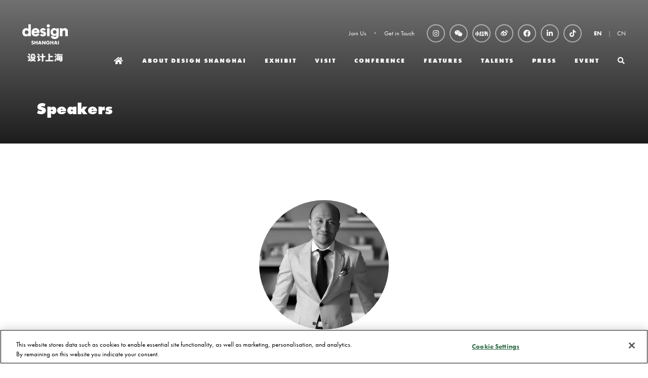

--- FILE ---
content_type: text/html;charset=utf-8
request_url: https://www.designshanghai.com/speakers/joe-cheng-1
body_size: 11668
content:






	
<!DOCTYPE html>
	<html lang="en-GB" class="no-js">
		<head>
			
	<meta http-equiv="Content-Type" content="text/html;charset=utf-8" />

	<title>
		
			Joe Cheng - Design Shanghai 设计上海丨EN
		
	</title>
	<meta name="generator" 	 content="SHOWOFF by ASP.events" />
	<meta name="author" content="">

	
	<meta name="description" content="" />
	<meta name="keywords" content="" />

	<meta name="viewport" content="width=device-width, initial-scale=1.0" />

	
	
		
		
					<meta property="og:title" content="Joe&#x20;Cheng" />  
			<meta property="og:site_name" content="Design&#x20;Shanghai" />  
			<meta property="schema:name" typeof="https://schema.org/WebPage" content="Joe&#x20;Cheng" />  
			<meta property="og:type" content="article" />  

			<!--
			896CC470F1E666EB742EBE1ED00FBAE70FB2A37496C44A5706E43BEFED69A8C4
			-->
			<base href="https://www.designshanghai.com/" > 
	<meta name="robots" content="index, follow" />  
	<link rel="icon" href="https://cdn.asp.events/CLIENT_CL_EA_DE3B6632_02E3_4F5C_06E2D09D198B097F/sites/Design-Shanghai/media/favicon.ico" type="image/x-icon" />  
	<link rel="canonical" href="https://www.designshanghai.com/speakers/joe-cheng-1" />  
<!-- Global site tag (gtag.js) - Google Analytics -->
<script async src="https://www.googletagmanager.com/gtag/js?id=G-B2GQFC7XSQ"></script>
<script>
  window.dataLayer = window.dataLayer || [];
  function gtag(){dataLayer.push(arguments);}
  gtag('js', new Date());

  gtag('config', 'G-B2GQFC7XSQ');
</script>

<script>
var _hmt = _hmt || [];
(function() {
  var hm = document.createElement("script");
  hm.src = "https://hm.baidu.com/hm.js?8a9705a3b2f4fae7bc324d0850366be5";
  var s = document.getElementsByTagName("script")[0]; 
  s.parentNode.insertBefore(hm, s);
})();
</script>

<!--- Adobe Font -->
<link rel="stylesheet" href="https://use.typekit.net/mzr6keq.css">

<style>
.l-sponsors { background: #000000!important; }
.l-sponsors--style-rows .panel .panel__header__title { color: #ffffff!important; }


.m-exhibitors-list--grid .m-exhibitors-list__items__item__image--extra-large, 
.m-exhibitor-entry--default .m-exhibitor-entry__item__header__logo,
.m-exhibitors-list__items__item__image.m-exhibitors-list__items__item__image--large, 
.m-exhibitors-list--carousel .m-exhibitors-list__items__item .m-exhibitors-list__items__item__image--large { background-size: cover!important; }


.l-header-sticky__call-to-actions { display: none!important; }
.l-header-sticky { padding: 12px 0!important; }
.m-exhibitors-list--grid .m-exhibitors-list__items__item__header__title__link { font-weight: 700!important; }
.l-testimonials[style^="background-image"] { background-attachment: initial!important; }
.m-exhibitor-entry--default .m-exhibitor-entry__item__header__logo { border-radius: 0%!important; }

@media only screen and (min-width: 1280px) {
.l-hero .panel .panel__header__title { font-size: 2.5rem!important;}
}

.m-libraries-news-list--carousel .m-libraries-news-list__items__item__wrapper { background: #e0e0e0!important; }
.m-libraries-videos-entry__item__header__meta__stand { display: none; }
.m-libraries-brochures-entry__item__header__meta__stand { display: none; }

.l-sponsors.l-sponsors--style-rows img { max-width: 100px!important;}
.m-exhibitor-entry--default .m-exhibitor-entry__item__body__additional__item__title { font-size: 1.14285714rem!important; }
.m-exhibitor-entry__item__header__logo { display: none!important; }
.l-sponsors--style-rows .panel { flex-direction: column-reverse!important; }
.m-exhibitor-entry--default .m-exhibitor-entry__item__body__additional__item__title { display:none!important;}
.m-exhibitor-entry--default .m-exhibitor-entry__item { text-align: center!important;}
.w-zone-dashboard .w-zone-dashboard__main .form__group .form__group__controls { width: 100%!important;}
.w-zone-dashboard .w-zone-dashboard__overview__stand .w-zone-dashboard__overview__stand__title { display: none!important;}
.w-zone-dashboard .w-zone-dashboard__overview__stand .w-zone-dashboard__overview__stand__value { display: none!important;}
.m-seminar-list--masonry .m-seminar-list__list__items__item__speakers__speaker__image { width: 45px!important; height: 45px!important; }
.p-tabs .p-tabs__navigation__title { font-weight: bold!important; }
</style>
										
																		
									
<!-- Facebook Pixel Code -->
<script>
!function(f,b,e,v,n,t,s)
{if(f.fbq)return;n=f.fbq=function(){n.callMethod?
n.callMethod.apply(n,arguments):n.queue.push(arguments)};
if(!f._fbq)f._fbq=n;n.push=n;n.loaded=!0;n.version='2.0';
n.queue=[];t=b.createElement(e);t.async=!0;
t.src=v;s=b.getElementsByTagName(e)[0];
s.parentNode.insertBefore(t,s)}(window,document,'script',
'https://connect.facebook.net/en_US/fbevents.js');
fbq('init', '317369576655109'); 
fbq('track', 'PageView');
</script>
<noscript>
<img height="1" width="1" src="https://www.facebook.com/tr?id=317369576655109&ev=PageView&noscript=1"/>
</noscript>
<!-- End Facebook Pixel Code -->

<meta name="facebook-domain-verification" content="dmydqjene81xps1dgx98l7npgdoafc">


<!-- Google Tag Manager -->
<script>(function(w,d,s,l,i){w[l]=w[l]||[];w[l].push({'gtm.start':
new Date().getTime(),event:'gtm.js'});var f=d.getElementsByTagName(s)[0],
j=d.createElement(s),dl=l!='dataLayer'?'&l='+l:'';j.async=true;j.src=
'https://www.googletagmanager.com/gtm.js?id='+i+dl;f.parentNode.insertBefore(j,f);
})(window,document,'script','dataLayer','GTM-NXTL5SG2');</script>
<!-- End Google Tag Manager -->

	
	



			
			<link rel="stylesheet" href="https://cdn.asp.events/CLIENT_CL_EA_DE3B6632_02E3_4F5C_06E2D09D198B097F/sites/Design-Shanghai/media/__theme/css/site.css?v=1126" />

			
			
			
			
			

			
	
	<script src="https://code.jquery.com/jquery-3.5.1.min.js" integrity="sha256-9/aliU8dGd2tb6OSsuzixeV4y/faTqgFtohetphbbj0=" crossorigin="anonymous"></script>
    <script src="https://code.jquery.com/jquery-migrate-3.5.2.min.js" integrity="sha256-ocUeptHNod0gW2X1Z+ol3ONVAGWzIJXUmIs+4nUeDLI=" crossorigin="anonymous"></script>

	
    <script src="https://cdn.jsdelivr.net/npm/scriptjs@2.5.7/dist/script.min.js" integrity="sha384-+kbmEGZrjwfGzlYYiLQkgntepLDajw5ZAlz1jvKM4IVPwGH4Z+nbmccUIf9pz1Gq" crossorigin="anonymous"></script>

	
    
	    <script src="https://themes.asp.events/_base/1-2-0/includes/javascripts/dist/essentials.min.js?v=2" integrity="sha256-VH/xQ9VaI7edeFDGIzRJ1o39ePoODwG+T1ebmAilHJw=" crossorigin="anonymous"></script>
    

    
        <script src="https://themes.asp.events/_base/1-2-0/includes/javascripts/dist/global/accessibility.min.js" integrity="sha256-3ryO8Zp/KRAHeYaRhTrJ0vV4CcxzLH9OQgqW0DP3LRU=" crossorigin="anonymous" async></script>
	
    
    
	    <script src="https://themes.asp.events/_template_expo_crio_01/includes/javascripts/site.js?v=42" crossorigin="anonymous"></script>
    

	
	<link rel="preload" href="https://themes.asp.events/_base/1-2-0/includes/fonts/fontawesome/fontawesome-all.min.css?v=1" as="style" fetchPriority="low" onload="this.onload=null;this.rel='stylesheet'" />
	<link rel="preload" href="https://themes.asp.events/_base/1-2-0/includes/fonts/fontawesome/v4-shims.min.css?v=1" as="style" fetchPriority="low" onload="this.onload=null;this.rel='stylesheet'" />
    <noscript>
        <link href="https://themes.asp.events/_base/1-2-0/includes/fonts/fontawesome/fontawesome-all.min.css?v=1" rel="stylesheet" fetchPriority="low">
		<link href="https://themes.asp.events/_base/1-2-0/includes/fonts/fontawesome/v4-shims.min.css?v=1" rel="stylesheet" fetchPriority="low">
    </noscript>	


			
			

			
			<script src="https://themes.asp.events/_template_expo_crio_01/includes/javascripts/accessibility.js"></script>					
			<script type="text/javascript" src="https://themes.asp.events/_base/1-2-0/includes/javascripts/dist/global/accessibility.min.js"></script>

			
			<script src="https://themes.asp.events/_template_expo_crio_01/includes/javascripts/animations.js"></script>

			
	
	
		
		
		<!-- Global site tag (gtag.js) - Google Analytics -->
<script async src="https://www.googletagmanager.com/gtag/js?id=UA-29290302-42"></script>
<script>
  window.dataLayer = window.dataLayer || [];
  function gtag(){dataLayer.push(arguments);}
  gtag('js', new Date());

  gtag('config', 'UA-29290302-42');
</script>
			<script>
				$script('https://cdn.asp.events/includes/js/jquery/magnificPopup/1.2.0/jquery.magnific-popup.min.js', function(){ $script('https://cdn.asp.events/includes/js/ASPModal.old.min.js'); });

				jQuery(document).ready(function(){

					jQuery(document).on('click','.js-share-button',showShareDialog);

					function showShareDialog(e)
					{
						e.preventDefault();

						var Site = jQuery(this).attr('data-site');

						if (jQuery(this).attr('data-slug') != '') {
							var PageUrl = jQuery(this).attr('data-slug');
						} else {
							var PageUrl = location.href;
						}

						var contentId = '';
						if (jQuery(this).attr('data-contentId') != '') {
							var contentId = jQuery(this).attr('data-contentId');
						}
						var shareText = jQuery(this).attr('data-shareText');
						var shareTitle = jQuery(this).attr('data-shareTitle');

						jQuery.get
							( '__share/buttons/getShareUrl'
							, { Site:Site , PageUrl:PageUrl , PageTitle:document.title, contentId:contentId, shareText:shareText, shareTitle:shareTitle }
							, redirectToShare
							);
					}

					function redirectToShare(data)
					{
						//open email share in modal
						if(data.ShareTo.indexOf('__share/email') == 0)
							openRemoteModal(data.ShareTo);
						else{

						var popupBlockerChecker = {
									check: function(popup_window){
											var _scope = this;
											if (popup_window) {
													if(/chrome/.test(navigator.userAgent.toLowerCase())){
															setTimeout(function () {
																	_scope._is_popup_blocked(_scope, popup_window);
															 },200);
													}else{
															popup_window.onload = function () {
																	_scope._is_popup_blocked(_scope, popup_window);
															};
													}
											}else{
													_scope._displayError();
											}
									},
									_is_popup_blocked: function(scope, popup_window){
											if ((popup_window.innerHeight > 0)==false){ scope._displayError(); }
									},
									_displayError: function(){
											alert("Popup Blocker is enabled! Please add this site to your exception list.");
									}
							};

							var popup = window.open(data.ShareTo,'_blank','width=800,height=650'); //'width=620,height=440'
							popupBlockerChecker.check(popup);
						}
					}

				});
			</script>
		
	

		</head>


	 
	<body class="body--id-8930 t-default Design-Shanghai ">
		
		
		
		<!-- Google Tag Manager (noscript) -->
<noscript><iframe src="https://www.googletagmanager.com/ns.html?id=GTM-NXTL5SG2"
height="0" width="0" style="display:none;visibility:hidden"></iframe></noscript>
<!-- End Google Tag Manager (noscript) --><script type="text/javascript"> _linkedin_partner_id = "3119252"; window._linkedin_data_partner_ids = window._linkedin_data_partner_ids || []; window._linkedin_data_partner_ids.push(_linkedin_partner_id); </script><script type="text/javascript"> (function(){var s = document.getElementsByTagName("script")[0]; var b = document.createElement("script"); b.type = "text/javascript";b.async = true; b.src = "https://snap.licdn.com/li.lms-analytics/insight.min.js"; s.parentNode.insertBefore(b, s);})(); </script> <noscript> <img height="1" width="1" style="display:none;" alt="" src="https://px.ads.linkedin.com/collect/?pid=3119252&fmt=gif" /> </noscript><!-- Global site tag (gtag.js) - Google Analytics -->
<script async src="https://www.googletagmanager.com/gtag/js?id=UA-29290302-42"></script>
<script>
  window.dataLayer = window.dataLayer || [];
  function gtag(){dataLayer.push(arguments);}
  gtag('js', new Date());

  gtag('config', 'UA-29290302-42');
</script>
	
		<a class="s-skip-to-main" href="#main" style="opacity: 0; position: absolute; transform: translateY(-100%);">Skip to main content</a>			
		<div class="site">
			<div class="l-navigation-mobile js-navigation-mobile">
				<button class="l-navigation-mobile__close js-navigation-mobile-close" type="button" aria-label="Close Menu" aria-controls="navigation">
					<i class="l-navigation-mobile__close__icon fal fa-times"></i>
				</button>
				<div class="l-navigation-mobile__quick-links">
					<a class="l-navigation-mobile__quick-links__button" href="https://www.designshanghai.com/">
						<i class="l-navigation-mobile__quick-links__button__icon fal fa-home"></i>
					</a>

					<a class="l-navigation-mobile__quick-links__button js-search-trigger" href="#search">
						<i class="l-navigation-mobile__quick-links__button__icon fal fa-search"></i>
					</a>			
				</div>	
				
					<div class="l-navigation-mobile__language">
						<div class="panel panel--default panel--id-31">
			
				<div class="panel__body">
					<ul>
	<li><strong><a href="welcome" target="_self" title="welcome">EN</a></strong></li>
	<li><a href="https://www.designshanghai.cn" target="_blank" title="https://www.designshanghai.cn">CN</a></li>
</ul>

				</div>
			
		</div>
					</div>
							
				<nav class="l-navigation-mobile__menu" aria-label="Mobile Main Navigation">			
                    <ul class="menu menu--dropdown-toggle js-menu js-menu-dropdown-toggle">					
                        <!--seed:C729D107A32E8CCB7AD49D727820510A2297731B-->
	
		
	
	
		<li title="Home" class="menu__item menu__item--home">

		
			<a href="welcome" target="_self" class="menu__item__link menuitem menuitem--id-56">Home</a>
		

		
		</li>
	
		<li title="About Design Shanghai" class="menu__item">

		
			<a href="shanghai-homepage" target="_self" class="menu__item__link menuitem menuitem--id-38">About Design Shanghai</a>
		

		
		</li>
	
		<li title="EXHIBIT" class="menu__item">

		
			<span class="menu__item__link menuitem menuitem--id-363">EXHIBIT</span>
		

		
			
			<button class="menu__item__toggle" style="display: none;"><i class="fal fa-chevron-down"></i></button>

			
	
		<ul class="menu--sub-menu menu--sub-menu--level-1">
	
	
		<li title="Exhibitors Preview" class="menu__item">

		
			<a href="shanghai-homepage/exhibit/design-shanghai-exhibitor-list" target="_self" class="menu__item__link menuitem menuitem--id-483">Exhibitors Preview</a>
		

		
		</li>
	
		<li title="Why Exhibit" class="menu__item">

		
			<a href="shanghai-homepage/exhibit/why-exhibit" target="_self" class="menu__item__link menuitem menuitem--id-364">Why Exhibit</a>
		

		
		</li>
	
		<li title="Book Your Stand" class="menu__item">

		
			<a href="shanghai-homepage/exhibit/book-stand" target="_self" class="menu__item__link menuitem menuitem--id-474">Book Your Stand</a>
		

		
		</li>
	
		<li title="Design Shanghai Sponsorship Opportunities" class="menu__item">

		
			<a href="shanghai-homepage/exhibit/design-shanghai-sponsorship-opportunities" target="_self" class="menu__item__link menuitem menuitem--id-365">Design Shanghai Sponsorship Opportunities</a>
		

		
		</li>
	
		<li title="Download Media Pack" class="menu__item">

		
			<a href="media-pack-request/design-shanghai-media-pack-request-form" target="_self" class="menu__item__link menuitem menuitem--id-389">Download Media Pack</a>
		

		
		</li>
	
		<li title="MATCH Services" class="menu__item">

		
			<a href="shanghai-homepage/exhibit/match-services" target="_blank" class="menu__item__link menuitem menuitem--id-852">MATCH Services</a>
		

		
		</li>
	
		<li title="Get In Touch" class="menu__item">

		
			<a href="get-in-touch" target="_self" class="menu__item__link menuitem menuitem--id-939">Get In Touch</a>
		

		
		</li>
	
	
		</ul>
	


		
		</li>
	
		<li title="VISIT" class="menu__item">

		
			<span class="menu__item__link menuitem menuitem--id-367">VISIT</span>
		

		
			
			<button class="menu__item__toggle" style="display: none;"><i class="fal fa-chevron-down"></i></button>

			
	
		<ul class="menu--sub-menu menu--sub-menu--level-1">
	
	
		<li title="Opening Time &amp; Tickets" class="menu__item">

		
			<a href="shanghai-homepage/visit/opening-time-tickets" target="_self" class="menu__item__link menuitem menuitem--id-1266">Opening Time & Tickets</a>
		

		
		</li>
	
		<li title="Design Shanghai FAQs" class="menu__item">

		
			<a href="shanghai-homepage/visit/faqs" target="_self" class="menu__item__link menuitem menuitem--id-1267">Design Shanghai FAQs</a>
		

		
		</li>
	
	
		</ul>
	


		
		</li>
	
		<li title="Conference" class="menu__item">

		
			<span class="menu__item__link menuitem menuitem--id-362">Conference</span>
		

		
			
			<button class="menu__item__toggle" style="display: none;"><i class="fal fa-chevron-down"></i></button>

			
	
		<ul class="menu--sub-menu menu--sub-menu--level-1">
	
	
		<li title="KOHLER · Design Shanghai Global Design Conference" class="menu__item">

		
			<a href="global-design-conference" target="_self" class="menu__item__link menuitem menuitem--id-69">KOHLER · Design Shanghai Global Design Conference</a>
		

		
		</li>
	
		<li title="CMF Conference" class="menu__item">

		
			<a href="cmf-conference" target="_self" class="menu__item__link menuitem menuitem--id-66">CMF Conference</a>
		

		
		</li>
	
		<li title="Conference Sponsorship Opportunities" class="menu__item">

		
			<a href="conference-sponsorship" target="_self" class="menu__item__link menuitem menuitem--id-68">Conference Sponsorship Opportunities</a>
		

		
		</li>
	
		<li title="Sustainable Design China Summit" class="menu__item">

		
			<a href="https://www.sustainabledesignchina.com/" target="_blank" class="menu__item__link menuitem menuitem--id-1023">Sustainable Design China Summit</a>
		

		
		</li>
	
	
		</ul>
	


		
		</li>
	
		<li title="features" class="menu__item">

		
			<span class="menu__item__link menuitem menuitem--id-538">features</span>
		

		
			
			<button class="menu__item__toggle" style="display: none;"><i class="fal fa-chevron-down"></i></button>

			
	
		<ul class="menu--sub-menu menu--sub-menu--level-1">
	
	
		<li title="Collectible Design &amp; Art" class="menu__item">

		
			<a href="shanghai-homepage/features/collectible-design-art" target="_self" class="menu__item__link menuitem menuitem--id-890">Collectible Design & Art</a>
		

		
		</li>
	
		<li title="Made in JDZ" class="menu__item">

		
			<a href="shanghai-homepage/features/made-in-jdz" target="_self" class="menu__item__link menuitem menuitem--id-891">Made in JDZ</a>
		

		
		</li>
	
		<li title="Beyond Craft" class="menu__item">

		
			<a href="shanghai-homepage/features/beyond-craft" target="_self" class="menu__item__link menuitem menuitem--id-892">Beyond Craft</a>
		

		
		</li>
	
		<li title="Materials First" class="menu__item">

		
			<a href="shanghai-homepage/features/materials-first" target="_self" class="menu__item__link menuitem menuitem--id-894">Materials First</a>
		

		
		</li>
	
		<li title="Design Shanghai Picks" class="menu__item">

		
			<a href="design-shanghai-old/design-shanghai-design-awards/design-shanghai-picks" target="_self" class="menu__item__link menuitem menuitem--id-1029">Design Shanghai Picks</a>
		

		
		</li>
	
	
		</ul>
	


		
		</li>
	
		<li title="TALENTS" class="menu__item">

		
			<a href="shanghai-homepage/talents" target="_self" class="menu__item__link menuitem menuitem--id-134">TALENTS</a>
		

		
		</li>
	
		<li title="Press" class="menu__item">

		
			<span class="menu__item__link menuitem menuitem--id-132">Press</span>
		

		
			
			<button class="menu__item__toggle" style="display: none;"><i class="fal fa-chevron-down"></i></button>

			
	
		<ul class="menu--sub-menu menu--sub-menu--level-1">
	
	
		<li title="Videos &amp; Photo Gallery" class="menu__item">

		
			<a href="press/videos-photo-gallery" target="_self" class="menu__item__link menuitem menuitem--id-122">Videos & Photo Gallery</a>
		

		
		</li>
	
		<li title="Press Zone" class="menu__item">

		
			<a href="press/design-shanghai-press-zone" target="_self" class="menu__item__link menuitem menuitem--id-465">Press Zone</a>
		

		
		</li>
	
	
		</ul>
	


		
		</li>
	
		<li title="Event" class="menu__item">

		
			<span class="menu__item__link menuitem menuitem--id-1013">Event</span>
		

		
			
			<button class="menu__item__toggle" style="display: none;"><i class="fal fa-chevron-down"></i></button>

			
	
		<ul class="menu--sub-menu menu--sub-menu--level-1">
	
	
		<li title="Design in the City" class="menu__item">

		
			<a href="design-city" target="_self" class="menu__item__link menuitem menuitem--id-1014">Design in the City</a>
		

		
		</li>
	
		<li title="Design Shanghai @ Shanghai Xintiandi" class="menu__item">

		
			<a href="design-shanghai-shanghai-xintiandi" target="_self" class="menu__item__link menuitem menuitem--id-1018">Design Shanghai @ Shanghai Xintiandi</a>
		

		
		</li>
	
	
		</ul>
	


		
		</li>
	
		<li title="Search" class="menu__item menu__item--search">

		
			<a href="http://searchToggle" target="_blank" class="menu__item__link menuitem menuitem--id-10">Search</a>
		

		
		</li>
	
	
		
	

	
                    </ui>		
				</nav>
				
					<div class="l-navigation-mobile__navigation__social">
						<div class="panel panel--default panel--id-27">
			
				<div class="panel__body">
					<ul class="ck-social-icons">
	<li><a href="https://www.instagram.com/design_shanghai" target="_blank" title="https://www.instagram.com/design_shanghai">Instagram</a></li>
	<li><a href="wechat" target="_blank" title="wechat">WeChat</a></li>
	<li><a class="has-image" href="https://www.xiaohongshu.com/user/profile/60127b640000000001009009?xhsshare=CopyLink&amp;appuid=5c497f5a000000001203adf4&amp;apptime=1709224191" target="_blank" title="https://www.xiaohongshu.com/user/profile/60127b640000000001009009?xhsshare=CopyLink&amp;appuid=5c497f5a000000001203adf4&amp;apptime=1709224191"><img alt="Xiaohongshu logo" src="https://cdn.asp.events/CLIENT_CL_EA_DE3B6632_02E3_4F5C_06E2D09D198B097F/sites/Design-Shanghai/media/__theme/xiaohongshu-logo-white.png" style="height: 18px; width: 25px;" /></a></li>
	<li><a href="http://www.weibo.com/designshowshanghai" target="_blank" title="http://www.weibo.com/designshowshanghai">Weibo</a></li>
	<li><a href="https://www.facebook.com/DesignShanghai" target="_blank" title="https://www.facebook.com/DesignShanghai">Facebook</a></li>
	<li><a href="https://www.linkedin.com/company/designshanghai/" target="_blank" title="https://www.linkedin.com/company/designshanghai/">LinkedIn</a></li>
	<li><a href="https://www.douyin.com/user/MS4wLjABAAAASp7ZUaxLSvOQxwF9Qi_mrOix0rtce7iBstZgbegvLw4" target="_blank" title="https://www.douyin.com/user/MS4wLjABAAAASp7ZUaxLSvOQxwF9Qi_mrOix0rtce7iBstZgbegvLw4">Douyin</a></li>
</ul>

				</div>
			
		</div>
					</div>
				
			</div>
			
				
	
    
	
		
	
	<div class="l-header-sticky">
		<div class="l-header-sticky__wrapper">
			<div class="l-header-sticky__branding-dates">
				<div class="l-header-sticky__branding">
					
						<div class="panel panel--default panel--id-72">
			
			
			
				<div class="panel__body">
					<img alt="designshanghai" src="https://cdn.asp.events/CLIENT_CL_EA_DE3B6632_02E3_4F5C_06E2D09D198B097F/sites/Design-Shanghai/media/logos/Design_Shanghai_Logo_2022_Black.png" style="width: 90px; height: 74px;" />
				</div>
			
		</div>
											
				</div>
						
			</div>			
			<div class="l-header-sticky__call-to-actions-navigation">
				
				<div class="l-header-sticky__navigation">
					<a class="l-header-sticky__navigation__menu-trigger js-navigation-mobile-open" href="#">
						<i class="l-header-sticky__navigation__menu-trigger__icon fal fa-bars"></i>
					</a>						
					<nav class="l-header-sticky__navigation__menu js-navigation" data-name="main" aria-label="Main Navigation">						
						<ul class="menu menu--dropdown-responsive js-menu js-menu-dropdown-responsive menublock">
                            <!--seed:C729D107A32E8CCB7AD49D727820510A2297731B-->
	
		
	
	
		<li title="Home" class="menu__item menu__item--home">

		
			<a href="welcome" target="_self" class="menu__item__link menuitem menuitem--id-56">Home</a>
		

		
		</li>
	
		<li title="About Design Shanghai" class="menu__item">

		
			<a href="shanghai-homepage" target="_self" class="menu__item__link menuitem menuitem--id-38">About Design Shanghai</a>
		

		
		</li>
	
		<li title="EXHIBIT" class="menu__item">

		
			<span class="menu__item__link menuitem menuitem--id-363">EXHIBIT</span>
		

		
			
			<button class="menu__item__toggle" style="display: none;"><i class="fal fa-chevron-down"></i></button>

			
	
		<ul class="menu--sub-menu menu--sub-menu--level-1">
	
	
		<li title="Exhibitors Preview" class="menu__item">

		
			<a href="shanghai-homepage/exhibit/design-shanghai-exhibitor-list" target="_self" class="menu__item__link menuitem menuitem--id-483">Exhibitors Preview</a>
		

		
		</li>
	
		<li title="Why Exhibit" class="menu__item">

		
			<a href="shanghai-homepage/exhibit/why-exhibit" target="_self" class="menu__item__link menuitem menuitem--id-364">Why Exhibit</a>
		

		
		</li>
	
		<li title="Book Your Stand" class="menu__item">

		
			<a href="shanghai-homepage/exhibit/book-stand" target="_self" class="menu__item__link menuitem menuitem--id-474">Book Your Stand</a>
		

		
		</li>
	
		<li title="Design Shanghai Sponsorship Opportunities" class="menu__item">

		
			<a href="shanghai-homepage/exhibit/design-shanghai-sponsorship-opportunities" target="_self" class="menu__item__link menuitem menuitem--id-365">Design Shanghai Sponsorship Opportunities</a>
		

		
		</li>
	
		<li title="Download Media Pack" class="menu__item">

		
			<a href="media-pack-request/design-shanghai-media-pack-request-form" target="_self" class="menu__item__link menuitem menuitem--id-389">Download Media Pack</a>
		

		
		</li>
	
		<li title="MATCH Services" class="menu__item">

		
			<a href="shanghai-homepage/exhibit/match-services" target="_blank" class="menu__item__link menuitem menuitem--id-852">MATCH Services</a>
		

		
		</li>
	
		<li title="Get In Touch" class="menu__item">

		
			<a href="get-in-touch" target="_self" class="menu__item__link menuitem menuitem--id-939">Get In Touch</a>
		

		
		</li>
	
	
		</ul>
	


		
		</li>
	
		<li title="VISIT" class="menu__item">

		
			<span class="menu__item__link menuitem menuitem--id-367">VISIT</span>
		

		
			
			<button class="menu__item__toggle" style="display: none;"><i class="fal fa-chevron-down"></i></button>

			
	
		<ul class="menu--sub-menu menu--sub-menu--level-1">
	
	
		<li title="Opening Time &amp; Tickets" class="menu__item">

		
			<a href="shanghai-homepage/visit/opening-time-tickets" target="_self" class="menu__item__link menuitem menuitem--id-1266">Opening Time & Tickets</a>
		

		
		</li>
	
		<li title="Design Shanghai FAQs" class="menu__item">

		
			<a href="shanghai-homepage/visit/faqs" target="_self" class="menu__item__link menuitem menuitem--id-1267">Design Shanghai FAQs</a>
		

		
		</li>
	
	
		</ul>
	


		
		</li>
	
		<li title="Conference" class="menu__item">

		
			<span class="menu__item__link menuitem menuitem--id-362">Conference</span>
		

		
			
			<button class="menu__item__toggle" style="display: none;"><i class="fal fa-chevron-down"></i></button>

			
	
		<ul class="menu--sub-menu menu--sub-menu--level-1">
	
	
		<li title="KOHLER · Design Shanghai Global Design Conference" class="menu__item">

		
			<a href="global-design-conference" target="_self" class="menu__item__link menuitem menuitem--id-69">KOHLER · Design Shanghai Global Design Conference</a>
		

		
		</li>
	
		<li title="CMF Conference" class="menu__item">

		
			<a href="cmf-conference" target="_self" class="menu__item__link menuitem menuitem--id-66">CMF Conference</a>
		

		
		</li>
	
		<li title="Conference Sponsorship Opportunities" class="menu__item">

		
			<a href="conference-sponsorship" target="_self" class="menu__item__link menuitem menuitem--id-68">Conference Sponsorship Opportunities</a>
		

		
		</li>
	
		<li title="Sustainable Design China Summit" class="menu__item">

		
			<a href="https://www.sustainabledesignchina.com/" target="_blank" class="menu__item__link menuitem menuitem--id-1023">Sustainable Design China Summit</a>
		

		
		</li>
	
	
		</ul>
	


		
		</li>
	
		<li title="features" class="menu__item">

		
			<span class="menu__item__link menuitem menuitem--id-538">features</span>
		

		
			
			<button class="menu__item__toggle" style="display: none;"><i class="fal fa-chevron-down"></i></button>

			
	
		<ul class="menu--sub-menu menu--sub-menu--level-1">
	
	
		<li title="Collectible Design &amp; Art" class="menu__item">

		
			<a href="shanghai-homepage/features/collectible-design-art" target="_self" class="menu__item__link menuitem menuitem--id-890">Collectible Design & Art</a>
		

		
		</li>
	
		<li title="Made in JDZ" class="menu__item">

		
			<a href="shanghai-homepage/features/made-in-jdz" target="_self" class="menu__item__link menuitem menuitem--id-891">Made in JDZ</a>
		

		
		</li>
	
		<li title="Beyond Craft" class="menu__item">

		
			<a href="shanghai-homepage/features/beyond-craft" target="_self" class="menu__item__link menuitem menuitem--id-892">Beyond Craft</a>
		

		
		</li>
	
		<li title="Materials First" class="menu__item">

		
			<a href="shanghai-homepage/features/materials-first" target="_self" class="menu__item__link menuitem menuitem--id-894">Materials First</a>
		

		
		</li>
	
		<li title="Design Shanghai Picks" class="menu__item">

		
			<a href="design-shanghai-old/design-shanghai-design-awards/design-shanghai-picks" target="_self" class="menu__item__link menuitem menuitem--id-1029">Design Shanghai Picks</a>
		

		
		</li>
	
	
		</ul>
	


		
		</li>
	
		<li title="TALENTS" class="menu__item">

		
			<a href="shanghai-homepage/talents" target="_self" class="menu__item__link menuitem menuitem--id-134">TALENTS</a>
		

		
		</li>
	
		<li title="Press" class="menu__item">

		
			<span class="menu__item__link menuitem menuitem--id-132">Press</span>
		

		
			
			<button class="menu__item__toggle" style="display: none;"><i class="fal fa-chevron-down"></i></button>

			
	
		<ul class="menu--sub-menu menu--sub-menu--level-1">
	
	
		<li title="Videos &amp; Photo Gallery" class="menu__item">

		
			<a href="press/videos-photo-gallery" target="_self" class="menu__item__link menuitem menuitem--id-122">Videos & Photo Gallery</a>
		

		
		</li>
	
		<li title="Press Zone" class="menu__item">

		
			<a href="press/design-shanghai-press-zone" target="_self" class="menu__item__link menuitem menuitem--id-465">Press Zone</a>
		

		
		</li>
	
	
		</ul>
	


		
		</li>
	
		<li title="Event" class="menu__item">

		
			<span class="menu__item__link menuitem menuitem--id-1013">Event</span>
		

		
			
			<button class="menu__item__toggle" style="display: none;"><i class="fal fa-chevron-down"></i></button>

			
	
		<ul class="menu--sub-menu menu--sub-menu--level-1">
	
	
		<li title="Design in the City" class="menu__item">

		
			<a href="design-city" target="_self" class="menu__item__link menuitem menuitem--id-1014">Design in the City</a>
		

		
		</li>
	
		<li title="Design Shanghai @ Shanghai Xintiandi" class="menu__item">

		
			<a href="design-shanghai-shanghai-xintiandi" target="_self" class="menu__item__link menuitem menuitem--id-1018">Design Shanghai @ Shanghai Xintiandi</a>
		

		
		</li>
	
	
		</ul>
	


		
		</li>
	
		<li title="Search" class="menu__item menu__item--search">

		
			<a href="http://searchToggle" target="_blank" class="menu__item__link menuitem menuitem--id-10">Search</a>
		

		
		</li>
	
	
		
	


                        </ul>
					</nav>
				</div>
			</div>
		</div>			
	</div>	

		
	<header class="l-header js-header" data-header-option="1">				
		<div class="l-header__wrapper">
			<div class="l-header__branding-dates">
				
					<div class="l-header__branding">
						<div class="panel panel--default panel--id-24">
			
				<div class="panel__body">
					<p><img alt="audi x designshanghai logo" src="https://cdn.asp.events/CLIENT_CL_EA_DE3B6632_02E3_4F5C_06E2D09D198B097F/sites/Design-Shanghai/media/logos/Design_Shanghai_Logo_2022_White.png" style="width: 90px; height: 74px;" /></p>

				</div>
			
		</div>
					</div>
				
				
			</div>
			<div class="l-header__extras-navigation">
				
					<div class="l-header__links-social-language">
						
							<div class="l-header__links">
								<div class="panel panel--default panel--id-30">
			
				<div class="panel__body">
					<ul><br />
	<li><a href="join-us" target="_self" title="join-us">Join Us</a></li>
	<li><a href="get-in-touch" target="_self" title="get-in-touch">Get in Touch</a></li>
</ul>

				</div>
			
		</div>
							</div>
						
						
							<div class="l-header__social">
								<div class="panel panel--default panel--id-27">
			
				<div class="panel__body">
					<ul class="ck-social-icons">
	<li><a href="https://www.instagram.com/design_shanghai" target="_blank" title="https://www.instagram.com/design_shanghai">Instagram</a></li>
	<li><a href="wechat" target="_blank" title="wechat">WeChat</a></li>
	<li><a class="has-image" href="https://www.xiaohongshu.com/user/profile/60127b640000000001009009?xhsshare=CopyLink&amp;appuid=5c497f5a000000001203adf4&amp;apptime=1709224191" target="_blank" title="https://www.xiaohongshu.com/user/profile/60127b640000000001009009?xhsshare=CopyLink&amp;appuid=5c497f5a000000001203adf4&amp;apptime=1709224191"><img alt="Xiaohongshu logo" src="https://cdn.asp.events/CLIENT_CL_EA_DE3B6632_02E3_4F5C_06E2D09D198B097F/sites/Design-Shanghai/media/__theme/xiaohongshu-logo-white.png" style="height: 18px; width: 25px;" /></a></li>
	<li><a href="http://www.weibo.com/designshowshanghai" target="_blank" title="http://www.weibo.com/designshowshanghai">Weibo</a></li>
	<li><a href="https://www.facebook.com/DesignShanghai" target="_blank" title="https://www.facebook.com/DesignShanghai">Facebook</a></li>
	<li><a href="https://www.linkedin.com/company/designshanghai/" target="_blank" title="https://www.linkedin.com/company/designshanghai/">LinkedIn</a></li>
	<li><a href="https://www.douyin.com/user/MS4wLjABAAAASp7ZUaxLSvOQxwF9Qi_mrOix0rtce7iBstZgbegvLw4" target="_blank" title="https://www.douyin.com/user/MS4wLjABAAAASp7ZUaxLSvOQxwF9Qi_mrOix0rtce7iBstZgbegvLw4">Douyin</a></li>
</ul>

				</div>
			
		</div>
							</div>
						
						
							<div class="l-header__language">
								<div class="panel panel--default panel--id-31">
			
				<div class="panel__body">
					<ul>
	<li><strong><a href="welcome" target="_self" title="welcome">EN</a></strong></li>
	<li><a href="https://www.designshanghai.cn" target="_blank" title="https://www.designshanghai.cn">CN</a></li>
</ul>

				</div>
			
		</div>
							</div>
						
											
					</div>
				
				<div class="l-header__navigation">	
					<a class="l-header__navigation__menu-trigger js-navigation-mobile-open" href="#">
						<i class="l-header__navigation__menu-trigger__icon fal fa-bars"></i>
					</a>						
					<nav class="l-header__navigation__menu js-navigation" data-name="main" aria-label="Main Navigation">						
						<ul class="menu menu--dropdown-responsive js-menu js-menu-dropdown-responsive menublock">
                            <!--seed:C729D107A32E8CCB7AD49D727820510A2297731B-->
	
		
	
	
		<li title="Home" class="menu__item menu__item--home">

		
			<a href="welcome" target="_self" class="menu__item__link menuitem menuitem--id-56">Home</a>
		

		
		</li>
	
		<li title="About Design Shanghai" class="menu__item">

		
			<a href="shanghai-homepage" target="_self" class="menu__item__link menuitem menuitem--id-38">About Design Shanghai</a>
		

		
		</li>
	
		<li title="EXHIBIT" class="menu__item">

		
			<span class="menu__item__link menuitem menuitem--id-363">EXHIBIT</span>
		

		
			
			<button class="menu__item__toggle" style="display: none;"><i class="fal fa-chevron-down"></i></button>

			
	
		<ul class="menu--sub-menu menu--sub-menu--level-1">
	
	
		<li title="Exhibitors Preview" class="menu__item">

		
			<a href="shanghai-homepage/exhibit/design-shanghai-exhibitor-list" target="_self" class="menu__item__link menuitem menuitem--id-483">Exhibitors Preview</a>
		

		
		</li>
	
		<li title="Why Exhibit" class="menu__item">

		
			<a href="shanghai-homepage/exhibit/why-exhibit" target="_self" class="menu__item__link menuitem menuitem--id-364">Why Exhibit</a>
		

		
		</li>
	
		<li title="Book Your Stand" class="menu__item">

		
			<a href="shanghai-homepage/exhibit/book-stand" target="_self" class="menu__item__link menuitem menuitem--id-474">Book Your Stand</a>
		

		
		</li>
	
		<li title="Design Shanghai Sponsorship Opportunities" class="menu__item">

		
			<a href="shanghai-homepage/exhibit/design-shanghai-sponsorship-opportunities" target="_self" class="menu__item__link menuitem menuitem--id-365">Design Shanghai Sponsorship Opportunities</a>
		

		
		</li>
	
		<li title="Download Media Pack" class="menu__item">

		
			<a href="media-pack-request/design-shanghai-media-pack-request-form" target="_self" class="menu__item__link menuitem menuitem--id-389">Download Media Pack</a>
		

		
		</li>
	
		<li title="MATCH Services" class="menu__item">

		
			<a href="shanghai-homepage/exhibit/match-services" target="_blank" class="menu__item__link menuitem menuitem--id-852">MATCH Services</a>
		

		
		</li>
	
		<li title="Get In Touch" class="menu__item">

		
			<a href="get-in-touch" target="_self" class="menu__item__link menuitem menuitem--id-939">Get In Touch</a>
		

		
		</li>
	
	
		</ul>
	


		
		</li>
	
		<li title="VISIT" class="menu__item">

		
			<span class="menu__item__link menuitem menuitem--id-367">VISIT</span>
		

		
			
			<button class="menu__item__toggle" style="display: none;"><i class="fal fa-chevron-down"></i></button>

			
	
		<ul class="menu--sub-menu menu--sub-menu--level-1">
	
	
		<li title="Opening Time &amp; Tickets" class="menu__item">

		
			<a href="shanghai-homepage/visit/opening-time-tickets" target="_self" class="menu__item__link menuitem menuitem--id-1266">Opening Time & Tickets</a>
		

		
		</li>
	
		<li title="Design Shanghai FAQs" class="menu__item">

		
			<a href="shanghai-homepage/visit/faqs" target="_self" class="menu__item__link menuitem menuitem--id-1267">Design Shanghai FAQs</a>
		

		
		</li>
	
	
		</ul>
	


		
		</li>
	
		<li title="Conference" class="menu__item">

		
			<span class="menu__item__link menuitem menuitem--id-362">Conference</span>
		

		
			
			<button class="menu__item__toggle" style="display: none;"><i class="fal fa-chevron-down"></i></button>

			
	
		<ul class="menu--sub-menu menu--sub-menu--level-1">
	
	
		<li title="KOHLER · Design Shanghai Global Design Conference" class="menu__item">

		
			<a href="global-design-conference" target="_self" class="menu__item__link menuitem menuitem--id-69">KOHLER · Design Shanghai Global Design Conference</a>
		

		
		</li>
	
		<li title="CMF Conference" class="menu__item">

		
			<a href="cmf-conference" target="_self" class="menu__item__link menuitem menuitem--id-66">CMF Conference</a>
		

		
		</li>
	
		<li title="Conference Sponsorship Opportunities" class="menu__item">

		
			<a href="conference-sponsorship" target="_self" class="menu__item__link menuitem menuitem--id-68">Conference Sponsorship Opportunities</a>
		

		
		</li>
	
		<li title="Sustainable Design China Summit" class="menu__item">

		
			<a href="https://www.sustainabledesignchina.com/" target="_blank" class="menu__item__link menuitem menuitem--id-1023">Sustainable Design China Summit</a>
		

		
		</li>
	
	
		</ul>
	


		
		</li>
	
		<li title="features" class="menu__item">

		
			<span class="menu__item__link menuitem menuitem--id-538">features</span>
		

		
			
			<button class="menu__item__toggle" style="display: none;"><i class="fal fa-chevron-down"></i></button>

			
	
		<ul class="menu--sub-menu menu--sub-menu--level-1">
	
	
		<li title="Collectible Design &amp; Art" class="menu__item">

		
			<a href="shanghai-homepage/features/collectible-design-art" target="_self" class="menu__item__link menuitem menuitem--id-890">Collectible Design & Art</a>
		

		
		</li>
	
		<li title="Made in JDZ" class="menu__item">

		
			<a href="shanghai-homepage/features/made-in-jdz" target="_self" class="menu__item__link menuitem menuitem--id-891">Made in JDZ</a>
		

		
		</li>
	
		<li title="Beyond Craft" class="menu__item">

		
			<a href="shanghai-homepage/features/beyond-craft" target="_self" class="menu__item__link menuitem menuitem--id-892">Beyond Craft</a>
		

		
		</li>
	
		<li title="Materials First" class="menu__item">

		
			<a href="shanghai-homepage/features/materials-first" target="_self" class="menu__item__link menuitem menuitem--id-894">Materials First</a>
		

		
		</li>
	
		<li title="Design Shanghai Picks" class="menu__item">

		
			<a href="design-shanghai-old/design-shanghai-design-awards/design-shanghai-picks" target="_self" class="menu__item__link menuitem menuitem--id-1029">Design Shanghai Picks</a>
		

		
		</li>
	
	
		</ul>
	


		
		</li>
	
		<li title="TALENTS" class="menu__item">

		
			<a href="shanghai-homepage/talents" target="_self" class="menu__item__link menuitem menuitem--id-134">TALENTS</a>
		

		
		</li>
	
		<li title="Press" class="menu__item">

		
			<span class="menu__item__link menuitem menuitem--id-132">Press</span>
		

		
			
			<button class="menu__item__toggle" style="display: none;"><i class="fal fa-chevron-down"></i></button>

			
	
		<ul class="menu--sub-menu menu--sub-menu--level-1">
	
	
		<li title="Videos &amp; Photo Gallery" class="menu__item">

		
			<a href="press/videos-photo-gallery" target="_self" class="menu__item__link menuitem menuitem--id-122">Videos & Photo Gallery</a>
		

		
		</li>
	
		<li title="Press Zone" class="menu__item">

		
			<a href="press/design-shanghai-press-zone" target="_self" class="menu__item__link menuitem menuitem--id-465">Press Zone</a>
		

		
		</li>
	
	
		</ul>
	


		
		</li>
	
		<li title="Event" class="menu__item">

		
			<span class="menu__item__link menuitem menuitem--id-1013">Event</span>
		

		
			
			<button class="menu__item__toggle" style="display: none;"><i class="fal fa-chevron-down"></i></button>

			
	
		<ul class="menu--sub-menu menu--sub-menu--level-1">
	
	
		<li title="Design in the City" class="menu__item">

		
			<a href="design-city" target="_self" class="menu__item__link menuitem menuitem--id-1014">Design in the City</a>
		

		
		</li>
	
		<li title="Design Shanghai @ Shanghai Xintiandi" class="menu__item">

		
			<a href="design-shanghai-shanghai-xintiandi" target="_self" class="menu__item__link menuitem menuitem--id-1018">Design Shanghai @ Shanghai Xintiandi</a>
		

		
		</li>
	
	
		</ul>
	


		
		</li>
	
		<li title="Search" class="menu__item menu__item--search">

		
			<a href="http://searchToggle" target="_blank" class="menu__item__link menuitem menuitem--id-10">Search</a>
		

		
		</li>
	
	
		
	


                        </ul>
					</nav>								
				</div>
			</div>
		</div>				
	</header>
		

			
				
	
		<div class="l-page-title js-l-page-title">
			
				<div class="l-page-title__wrapper">
			
			
			
				
				
					<h2 class="l-page-title__title">Speakers</h2>
				
			
			
				<div class="l-page-title__image">
					<div class="panel panel--default panel--id-2749">
			
				<div class="panel__body">
					<p><img alt="background" src="https://cdn.asp.events/CLIENT_CL_EA_DE3B6632_02E3_4F5C_06E2D09D198B097F/sites/Design-Shanghai/media/hero/Grey-background-1.png" style="width: 2500px; height: 1300px;" /></p>

				</div>
			
		</div>
				</div>	
			
							
			
			
				</div>
			
		</div>
	

			
				
			

			
				
	<div class="l-content" id="main">
		
	
	
		
		
		
	

	<main class="content__main">
		
		<div class="content__main__body">
			<div class="wrapper">
				


		
		
	





	<div class="m-speaker-entry m-speaker-entry--default">
		
		<div class="m-speaker-entry__loading">
			
	<div class="p-loader p-loader--overlay js-w-library-loading" searchgroup="libraryentry-speakers">
		<span class="p-loader__icon"></span>
		<span class="p-loader__text">Loading</span>
	</div>

		</div>
		
		<div class="m-speaker-entry__item js-library-list js-library-entry-item js-library-item" searchgroup="libraryentry-speakers" data-content-i-d=8930>
			

			
				<div class="m-speaker-entry__item__image"  style="background-image: url('https://cdn.asp.events/CLIENT_CL_EA_DE3B6632_02E3_4F5C_06E2D09D198B097F/sites/Design-Shanghai/media/libraries/speakers/Dszzhengzhong.jpg/fit-in/500x500/filters:no_upscale()');"     >
					<img src="https://cdn.asp.events/CLIENT_CL_EA_DE3B6632_02E3_4F5C_06E2D09D198B097F/sites/Design-Shanghai/media/libraries/speakers/Dszzhengzhong.jpg/fit-in/500x500/filters:no_upscale()" alt="Joe Cheng - " />
					
				</div>
			

			
			
			
			<h2 class="m-speaker-entry__item__title">
				
				Joe Cheng
			</h2>
			
			<div class="m-speaker-entry__item__details">
				
					<span class="m-speaker-entry__item__details__position">Founder & Chairman of CCD</span>
				
				
					
				
				
				
					<div class="m-speaker-entry__item__details__company__country">China</div>
				
			</div>
			
			
				<div class="m-speaker-entry__item__description">
					
		
		
	Joe Cheng has 30 years of hotel design experience with international brands. With the design concept of “Eastern artistic conception in Western form ", he is well-known in the field of international hotel interior design. He served as CTBUH’s first jury chair for the category of interior design, and the jury member of Frame Award for the category of hospitality design. He has also been honored numerous titles such as UN cultural ambassador, Chinese Design of the Year, member of Hall of Fame, Professor of Guangzhou Academy of Fine Arts and so on. He firmly believes that a perfect design is a combination of architecture and interior design, based on this philosophy, he has led the CCD team to become pioneers in the hotel design industry. Beyond his design ability and experience, he has always working closely with the owners and operators, and keeps a great communication to fully express his design concept and great ideas.
				</div>
			

			
			
			
			
			
			
			
			<div class="m-speaker-entry__item__share" style="display: none;">
				

    <script>
    	if ( window.showoff ) {
    		window.showoff.translations.widgets.share = {"message":"","copyurl":"Copy URL","cb_shareemail_message":"Message","cb_shareemail_emailto":"To:","cb_shareemail_submit":"Send Email","cb_shareemail_replyTo":"From:","cb_shareemail_replyTo_hint":"The email the recipient can reply to","viaurl":"Share via URL","cb_shareemail_subject":"Have a look at our page!","title":"Share","viasocialmedia":"Share via social media","cb_shareemail_body":"A page has been shared with you! Have a look at our page:","cb_shareemail_emailto_hint":"The email of the recipient"};
    	}
    </script>
	<div class="w-share w-share--overlay js-share-overlay">
		
		<div class="widget-share js-share-wrapper">
				<ul class="widget-share__list">
					
					
					
				</ul>
			</div>
	</div>

			</div>
		</div>
		
		
		<div class="m-speaker-entry__pagination" style="display: none;">
			
			
		
		
	
		
		
	<div class="pagination pagination--entry js-pagination js-library-entry-pagination" searchgroup="libraryentry-speakers" data-cachestatic="0">
				<ul class="pagination__list"><li class="pagination__list__item"><a href="javascript:openRemoteModal('speakers/oliver-cheng','ajax',{},false,'',{&quot;dimension15&quot;:&quot;speakers/oliver-cheng&quot;});" data-entryid="61972"  data-page="84" class="pagination__list__item__link pagination__list__item__link--previous" title="Previous Page"><span class="pagination__list__item__link__icon"></span></a></li><li class="pagination__list__item"><a href="javascript:openRemoteModal('speakers/jingjie-cheng','ajax',{},false,'',{&quot;dimension15&quot;:&quot;speakers/jingjie-cheng&quot;});" data-entryid="5655"  data-page="86" class="pagination__list__item__link pagination__list__item__link--next" title="Next Page"><span class="pagination__list__item__link__icon"></span></a></li></ul>
			</div><script type='text/javascript'>$script('https://cdn.asp.events/includes/js/librarysearch.js');</script>
		</div>
			
		<script>
			$script('https://themes.asp.events/_base/1-2-0/includes/javascripts/src/patterns/pagination.js');
		</script>
	</div>


			</div>
		</div>
	</main>

	
	
		
		
		
	


	</div>	

			
				
	

			
				
			

			
				
	

			
				
			

			
				
	
		<div class="l-testimonials">
			<div class="l-testimonials__body"><div class="panel panel--default panel--id-118">
			
				<div class="panel__image"  >
					
						<img src="https://cdn.asp.events/CLIENT_CL_EA_DE3B6632_02E3_4F5C_06E2D09D198B097F/sites/Design-Shanghai/media/pages/home-footer-DS20.jpg" alt="Shanghai Subscribe">
					
				</div>
			
			
			
				<div class="panel__body">
					<h3 class="ck-headline ck-headline--white" style="text-align: center;">3 - 6 June 2021</h3>

<h3 class="ck-headline ck-headline--white" style="text-align: center;">Shanghai World Expo Exhibition &amp; Convention Center</h3>

<p style="text-align: center;"><a class="ck-button-one" href="http://#" target="_blank" title="http://#">Subscribe To Us</a></p>

				</div>
			
		</div></div>
		</div>

			
				
	

			
				
				

			
				

	
		
		

			
				
	

			
				
	<footer class="l-footer">
		<div class="l-footer__wrapper">
			
				<div class="l-footer__info">
					<div class="panel panel--default panel--id-36766">
			
			
				<div class="panel__header">
					<h4 class="panel__header__title">
						Venue & Opening Time
					</h4>
				</div>
			
			
				<div class="panel__body">
					<p><strong>19-22&nbsp;March 2026<br />
<br />
Shanghai Exhibition Centre<br />
Visitor Entrance:</strong> 1000, Middle Yan'an Road, Shanghai<br />
<strong>VIP Entrance: </strong>1333, West Nanjing Road, Shanghai</p>

				</div>
			
		</div>
	
 

	
		<div class="panel panel--default panel--id-51">
			
			
				<div class="panel__header">
					<h4 class="panel__header__title">
						Quick Links
					</h4>
				</div>
			
			
				<div class="panel__body">
					<ul>
	<li><a href="get-in-touch" target="_blank" title="get-in-touch">Get in touch</a></li>
	<li><a href="stand-enquiry-design-shanghai" target="_blank" title="stand-enquiry-design-shanghai">Apply for a stand</a></li>
	<li><a href="shanghai-homepage/exhibit/design-shanghai-sponsorship-opportunities" target="_blank" title="shanghai-homepage/exhibit/design-shanghai-sponsorship-opportunities">Partners &amp; Sponsors</a></li>
	<li><a href="subscribe-to-our-newsletters" target="_blank" title="subscribe-to-our-newsletters">Newsletter</a></li>
	<li><a href="press/design-shanghai-press-zone" target="_blank" title="press/design-shanghai-press-zone">Press &amp; Media</a></li>
</ul>

				</div>
			
		</div>
				</div>
			<div class="l-footer__menu-showoff">
				<div class="l-footer__menu">
					
					<!--seed:DFD800E1FF9EDED95041CB335DCE3C41EE7B2B88-->
	
		
			<ul class="menu menu--footer menublock" menuid="2">
		
	
	
		<li title="© 2025 Clarion Events Ltd" class="menu__item">

		
			<a href="https://clarionevents.com/" target="_blank" class="menu__item__link menuitem menuitem--id-143">© 2025 Clarion Events Ltd</a>
		

		
		</li>
	
		<li title="沪ICP备2022026252号" class="menu__item">

		
			<a href="https://beian.miit.gov.cn" target="_blank" class="menu__item__link menuitem menuitem--id-25">沪ICP备2022026252号</a>
		

		
		</li>
	
		<li title="沪公网安备 31010402005795号" class="menu__item">

		
			<a href="https://gaj.sh.gov.cn/wa/newlogin/recordSearch.jsp" target="_blank" class="menu__item__link menuitem menuitem--id-26">沪公网安备 31010402005795号</a>
		

		
		</li>
	
		<li title="Website Terms" class="menu__item">

		
			<a href="terms-conditions" target="_self" class="menu__item__link menuitem menuitem--id-146">Website Terms</a>
		

		
		</li>
	
		<li title="Privacy Policy" class="menu__item">

		
			<a href="privacy-policy" target="_self" class="menu__item__link menuitem menuitem--id-144">Privacy Policy</a>
		

		
		</li>
	
		<li title="Photo &amp; Video Notice" class="menu__item">

		
			<a href="event-photography-video-recording-notice" target="_self" class="menu__item__link menuitem menuitem--id-1043">Photo & Video Notice</a>
		

		
		</li>
	
		<li title="COVID-19 Update" class="menu__item">

		
			<a href="covid-19-update" target="_self" class="menu__item__link menuitem menuitem--id-147">COVID-19 Update</a>
		

		
		</li>
	
		<li title="&lt;div class=&quot;htmlContainer aem-GridColumn aem-GridColumn--default--12&quot;&gt; &lt;a class=&quot;optanon-show-settings&quot; style=&quot;color:#FFFFFF;&quot;&gt;Cookies Policy&lt;/a&gt;&lt;/div&gt;" class="menu__item">

		
			<span class="menu__item__link menuitem menuitem--id-488"><div class="htmlContainer aem-GridColumn aem-GridColumn--default--12"> <a class="optanon-show-settings" style="color:#FFFFFF;">Cookies Policy</a></div></span>
		

		
		</li>
	
	
		
			</ul>
		
	


				</div>
                
                
                
                
                    <div class="l-footer__showoff">
                        <svg class="l-footer__showoff__icon">
                            <use xmlns:xlink="http://www.w3.org/1999/xlink" xlink:href="https://themes.asp.events/_template_expo_crio_01/includes/icons/asp_logo.svg#Layer_1"></use>
                        </svg>
                        <a class="l-footer__showoff__link" href="https://www.asp.events/client" target="_blank">Exhibition Website by ASP</a>
                    </div>
                
			</div>	
		</div>			
	</footer>

			
				
		

			
			<div class="w-modal-search">
				<a href="#searchToggle" class="js-search-trigger"></a>
				
	<div class="w-search" data-cachestatic="1" data-search-hint="Type in what you're looking for then press search">
		<form name="searchform" action="__search" class="w-search__form" method="post">
			
				<div class="w-search__form__title">
					Search
				</div>
			
			<div class='p-form__group form__group'><div class='p-form__group__controls form__group__controls'><input type="text" name="q" class="w-search__form__input" placeholder="Search" id="q"/></div></div>
			<div class='p-form__group form__group'><div class='p-form__group__controls form__group__controls'><button name="searchSubmitButton" type="submit" class="w-search__form__submit" id="searchSubmitButton">Search</button></div></div>
		</form>
	</div>

			</div>
			<div class="floating">
				<div class='w-zone-loginwrapper' data-lostpassword='false'><div>


	<div class="w-zone-login js-zone-login">

		<div class="w-zone-login__no-access js-zone-login__no-access">
			
		</div>

		<div class="w-zone-login__form-wrapper">
			
				<form action="__zone/dologin" class="w-zone-login__form zoneloginform" method="post">
					<input type="hidden" name="formID" value="LOGIN" id="formID"/>
					<div class='p-form__group form__group'><div class='p-form__group__title form__group__title'><label class="p-form__group__title__label form__group__title__label" required="required" showrequiredicon="true" for="username">Username *</label></div><div class='p-form__group__controls form__group__controls'><input type="text" name="username" class="w-zone-login__form__input" required="required" placeholder="Username" autocomplete="off" id="username"/></div></div>
					<div class='p-form__group form__group'><div class='p-form__group__title form__group__title'><label class="p-form__group__title__label form__group__title__label" required="required" showrequiredicon="true" for="password">Password *</label></div><div class='p-form__group__controls form__group__controls'><input type="password" name="password" class="w-zone-login__form__input" required="required" placeholder="Password" autocomplete="off" id="password"/></div></div>
					<div class='p-form__group form__group'><div class='p-form__group__controls form__group__controls'><button name="loginSubmitButton" type="submit" class="button w-zone-login__form__submit" id="loginSubmitButton">Login</button></div></div>
					
				</form>
				
			
		</div>

		

  </div>

</div></div><script type='text/javascript'>
				$script('https://cdn.asp.events/includes/js/jquery/magnificPopup/1.2.0/jquery.magnific-popup.min.js', function(){
					$script('/includes/javascript/ASPModal.old.min.js', function(){
						$script('/includes/javascript/modules/zone/zone.js?v=rc/4.4.33', function(){
		        			js_zone.login_init();
		        		});
					});
				});
	        </script>
        
			</div>
			 
			
				

				


			
			

    
        
    


			
			
				
    <a class="l-to-top js-to-top " href="javascript:return false;"></a>

			
		</div>
		
		
	
	
		
		
		<script src="/includes/javascript/showoff.global.min.js" ></script>
            <script type=""text/javascript"">
                var _paq = _paq || [];
                //prc_visitorSession//
            </script>
        <script type="application/ld+json">{"@context":"https://schema.org","@type":"Person","image":"https://cdn.asp.events/CLIENT_CL_EA_DE3B6632_02E3_4F5C_06E2D09D198B097F/sites/Design-Shanghai/media/libraries/speakers/Dszzhengzhong.jpg","jobTitle":"Founder & Chairman of CCD","name":"Joe Cheng","description":"Joe Cheng has 30 years of hotel design experience with international brands. With the design concept of “Eastern artistic conception in Western form \", he is well-known in the field of international hotel interior design. He served as CTBUH’s first jury chair for the category of interior design, and the jury member of Frame Award for the category of hospitality design. He has also been honored numerous titles such as UN cultural ambassador, Chinese Design of the Year, member of Hall of Fame, Professor of Guangzhou Academy of Fine Arts and so on. He firmly believes that a perfect design is a combination of architecture and interior design, based on this philosophy, he has led the CCD team to become pioneers in the hotel design industry. Beyond his design ability and experience, he has always working closely with the owners and operators, and keeps a great communication to fully express his design concept and great ideas."}</script> <script type='text/javascript'>
piAId = '339191';
piCId = '';
piHostname = 'info.designshanghai.com';
 
(function() {
	function async_load(){
		var s = document.createElement('script'); s.type = 'text/javascript';
		s.src = ('https:' == document.location.protocol ? 'https://' : 'http://') + piHostname + '/pd.js';
		var c = document.getElementsByTagName('script')[0]; c.parentNode.insertBefore(s, c);
	}
	if(window.attachEvent) { window.attachEvent('onload', async_load); }
	else { window.addEventListener('load', async_load, false); }
})();
</script> <!-- OneTrust Cookies Consent Notice start for designshanghai.com -->
<script defer type="text/javascript" src="https://cdn-ukwest.onetrust.com/consent/785f8833-75c7-4f2e-a3bb-d61e3f78550a/OtAutoBlock.js" ></script>
<script defer src="https://cdn-ukwest.onetrust.com/scripttemplates/otSDKStub.js"  type="text/javascript" charset="UTF-8" data-domain-script="785f8833-75c7-4f2e-a3bb-d61e3f78550a" ></script>
<script type="text/javascript">
function OptanonWrapper() { }
</script>
<!-- OneTrust Cookies Consent Notice end for designshanghai.com -->   <style>
.l-navigation-mobile__quick-links { justify-content: center; }
.l-navigation-mobile__language .panel .panel__body ul { justify-content: center; }
.l-navigation-mobile__navigation__social { text-align: center; }

.ck-social-icons li a.has-image:before { display: none; }

.menu--dropdown-responsive .menu--sub-menu--level-1 { left: auto; right: 0; min-width: 180px; }
.m-exhibitors-list--grid .m-exhibitors-list__items { height: auto !important; }
.l-page-title__call-to-actions .panel .panel__body ul { align-items: center; }
.l-page-title__title {    text-align: left; }
.m-seminar-list--calendar .m-seminar-list__list__items__item__title {font-size: 1rem;}
.m-seminar-list--calendar .m-seminar-list__list__items__item__chairpersons__chairperson__image, .m-seminar-list--calendar .m-seminar-list__list__items__item__speakers__speaker__image, .m-seminar-list--calendar .m-seminar-list__list__items__item__additional-speakers__speaker__image {width: 62px; height: 62px;}
.m-seminar-list--calendar .m-seminar-list__list__items__item {width: 270px;}

.m-libraries-news-entry--default .m-libraries-news-entry__item__featured-image { max-width: 100%; }
.m-libraries-news-entry--default .m-libraries-news-entry__item__featured-image__wrapper { width: 100%; background-position: center; background-repeat: no-repeat; }
.m-libraries-news-entry--default .m-libraries-news-entry__item__featured-image__wrapper img { opacity: 0; }

.m-libraries-products-entry--default .m-libraries-products-entry__item__featured-image img { width: 100%; }

.m-libraries-blogs-entry--default .m-libraries-blogs-entry__item__featured-image img { width: 100%; }
.m-libraries-brochures-entry--default .m-libraries-brochures-entry__item__image img { width: 100%; }

.m-exhibitors-list--grid .m-exhibitors-list__category-key { display: none; }

@media screen and (max-width: 600px) {
.l-header__branding { max-width: 270px; }
}

@media screen and (min-width: 786px) {
.m-libraries-blogs-entry--default .m-libraries-blogs-entry__item.has-toolbar { padding-right: 0; }
.m-libraries-news-entry--default .m-libraries-news-entry__item.has-toolbar { padding-right: 0; }
.m-libraries-news-entry--default .m-libraries-news-entry__item__header { padding-right: 98px; }
}

@media screen and (min-width: 1024px) {
.l-header__wrapper { padding: 0 44px; }
}

/* Refer to ticket #202311 - Friday, November 21, 2025 */
.article--boxed--colour-three .article__header__title { color: #DOE8BC; }
.section .section__header__title { color: #ec619f; }

/*Refer to ticket #202311 - Wed, December 3, 2025 */
.m-speakers-list--grid-squares .m-speakers-list__items__item {
background-color: #e0e0e0 !important;
}
.m-speakers-list--grid-squares .m-speakers-list__items__item__header__title,
.m-speakers-list--grid-squares .m-speakers-list__items__item__header__meta {
color: #000000 !important;
}

</style><style>
.ck-social-icons li a[href*="xiaohongshu"]::before { display: none; }
</style>            <style>
    .m-exhibitors-list--grid .m-exhibitors-list__category-showsection::before { content: "Section: "; align-content: flex-end; font-size: .78571429rem; line-height: 1.63; }
    .m-exhibitors-list--grid .m-exhibitors-list__items__item__body__categories ul { gap: 5px; align-items: flex-end; margin-top: 0;}
    .m-exhibitors-list--grid .m-exhibitors-list__items__item__body__categories li { margin-top: 0; }
    .m-exhibitor-entry--default .m-exhibitor-entry__item__body__description {  text-align: left; }

</style>

<script>
    const standDivs = document.querySelectorAll('.m-exhibitors-list__items__item__header__meta__stand');

    standDivs.forEach(div => {
    div.innerHTML = div.innerHTML.replace(' Stand:', '<br>Stand:');
    });
</script>
	


	</body>
	</html>
